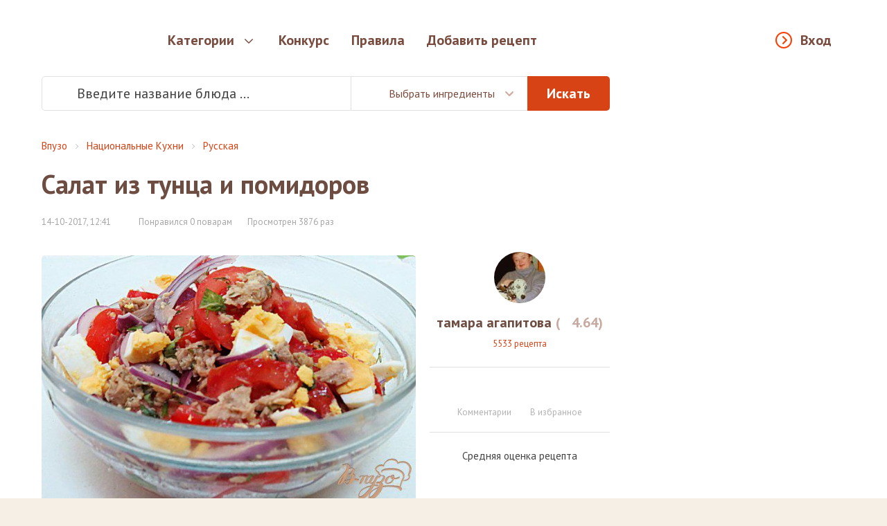

--- FILE ---
content_type: text/html; charset=utf-8
request_url: https://www.google.com/recaptcha/api2/aframe
body_size: 267
content:
<!DOCTYPE HTML><html><head><meta http-equiv="content-type" content="text/html; charset=UTF-8"></head><body><script nonce="c6PF-DUyZJHYjMeZoYD96A">/** Anti-fraud and anti-abuse applications only. See google.com/recaptcha */ try{var clients={'sodar':'https://pagead2.googlesyndication.com/pagead/sodar?'};window.addEventListener("message",function(a){try{if(a.source===window.parent){var b=JSON.parse(a.data);var c=clients[b['id']];if(c){var d=document.createElement('img');d.src=c+b['params']+'&rc='+(localStorage.getItem("rc::a")?sessionStorage.getItem("rc::b"):"");window.document.body.appendChild(d);sessionStorage.setItem("rc::e",parseInt(sessionStorage.getItem("rc::e")||0)+1);localStorage.setItem("rc::h",'1769029123621');}}}catch(b){}});window.parent.postMessage("_grecaptcha_ready", "*");}catch(b){}</script></body></html>

--- FILE ---
content_type: application/javascript
request_url: https://vpuzo.com/templates/vpuzo_resp/js/share.js
body_size: 348
content:
var Shares = {
    title: 'Поделиться',
    width: 600,
    height: 400,

    share: function (id, url, title, desc) {
        url = url ? encodeURIComponent(url) : '';
        desc = desc ? encodeURIComponent(desc) : '';
        title = title ? encodeURIComponent(title) : '';
        switch (id) {
            case 'fb':
                this.popupCenter('https://www.facebook.com/sharer/sharer.php?u=' + url, this.title, this.width, this.height);
                break;
            case 'vk':
                this.popupCenter('https://vk.com/share.php?url=' + url + '&description=' + title + '. ' + desc, this.title, this.width, this.height);
                break;
            case 'tw':
                var text = title || desc || '';
                if (title.length > 0 && desc.length > 0)
                    text = title + ' - ' + desc;
                if (text.length > 0)
                    text = '&text=' + text;
                this.popupCenter('https://twitter.com/intent/tweet?url=' + url + text, this.title, this.width, this.height);
                break;
            case 'gp':
                this.popupCenter('https://plus.google.com/share?url=' + url, this.title, this.width, this.height);
                break;
            case 'ok':
                this.popupCenter('https://connect.ok.ru/dk?st.cmd=WidgetSharePreview&st.shareUrl=' + url, this.title, this.width, this.height);
                break;
        }
    },

    popupCenter: function (url, title, w, h) {
        var dualScreenLeft = window.screenLeft !== undefined ? window.screenLeft : screen.left;
        var dualScreenTop = window.screenTop !== undefined ? window.screenTop : screen.top;
        var width = window.innerWidth ? window.innerWidth : document.documentElement.clientWidth ? document.documentElement.clientWidth : screen.width;
        var height = window.innerHeight ? window.innerHeight : document.documentElement.clientHeight ? document.documentElement.clientHeight : screen.height;
        var left = ((width / 2) - (w / 2)) + dualScreenLeft;
        var top = ((height / 3) - (h / 3)) + dualScreenTop;
        var newWindow = window.open(url, title, 'scrollbars=yes, width=' + w + ', height=' + h + ', top=' + top + ', left=' + left);
        if (window.focus) {
            newWindow.focus();
        }
    }
};

$(function () {
    $('[data-share-social]').on('click', function () {
        var id = $(this).data('share-social');
        Shares.share(id, document.location.href);
    });
});